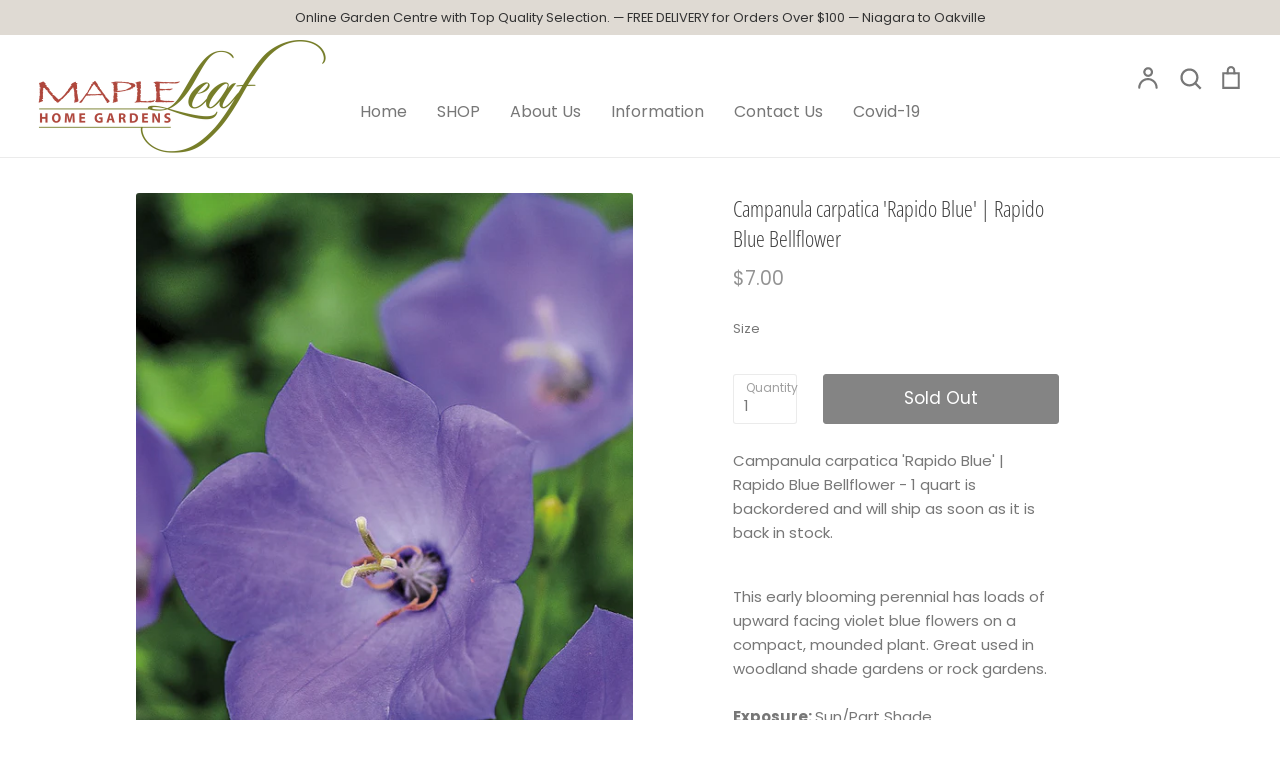

--- FILE ---
content_type: text/javascript
request_url: https://mapleleafhomegardens.com/cdn/shop/t/19/assets/tb-gema.js?v=147900998464667206331731435847
body_size: 971
content:
var gema={theme:function(json,data,$2){var tb="",static2="",first_image="",button_quick_view="",popup="",classquickview="",compare_price_hidden="",style_quick_view="",style_variants="",hover="",badges="",image=data.asset_url+"no-image.svg",images_thumb="",content_images_thumb="",cl_thumb="",image_content="",compare_at_price="",buttons="",paginateTop="",paginateBottom="";json.collection&&($2(".tb-title-collection").html(json.collection.title),$2(".tb-bodyhtml-collection").html(json.collection.body_html)),json.products.length>0?($2.each(json.products,function(index,value){images_thumb="",content_images_thumb="",cl_thumb="",style_quick_view="",style_variants="",first_image="",value.images&&($2.each(value.images,function(x,u){cl_thumb="",first_image="",x==0&&(first_image=" tb-first-image-thumb",cl_thumb=" active"),images_thumb=images_thumb.concat('<li><img src="'+gema.resizeImage(u.src,"x700")+'" style="display:none"><a class="tb-thumb-onclick'+cl_thumb+first_image+" tb-thumb-id-"+value.id+" tb-thumb-id-"+value.id+"-"+u.id+'" href="'+gema.resizeImage(u.src,"x700")+'" data-id="'+value.id+'" data-thumb="'+u.id+'"><img src="'+gema.resizeImage(u.src,"small")+'" /></a></li>')}),content_images_thumb='<ul class="tb-thumb-swatch tb-slick-carousel-thumb tb-thumb-function-'+value.id+'" style="display:none">'+images_thumb+"</ul>"),compare_at_price="",buttons='<div class="tb-content-button-add-to-cart"><a class="tb-button-add-to-cart btn" data-id="'+value.id+'" href="javascript:void(0);">Add to cart</a><a href="/products/'+value.handle+'" class="tb-button-details btn btn--secondary tb-product-link-'+value.id+'" href="javascript:void(0);">Details</a></div>',image=data.asset_url+"tb-noimage.jpg",image_content='<a href="/products/'+value.handle+'" class="tb-productitem--image-link tb-product-link-'+value.id+'">    						<figure class="tb-productitem--image" data-product-item-image="">       						<img alt="'+value.title+'" class="tb-image-fisrt-'+value.id+'" src="'+image+'">    						</figure>							</a>',value.featured_image!=null&&(image=gema.resizeImage(value.featured_image.src,"x700"),image_content='<a href="/products/'+value.handle+'" class="tb-productitem--image-link tb-product-link-'+value.id+'">    						<figure class="tb-productitem--image" data-product-item-image="">    						<img alt="'+value.title+'" class="tb-image-fisrt-'+value.id+'" src="'+image+'">    						</figure>    						</a>'),data.compare_price>0?value.price<value.compare_at_price&&value.compare_at_price&&(compare_at_price=snappy.Currency.formatMoney(value.compare_at_price,data.money_format)):compare_price_hidden=' style="display:none;"',badges=value.badges,data.quickv==0&&(style_variants=' style="display:none;"'),data.swatchv==0&&(buttons='<div class="tb-content-button-add-to-cart"><a href="/products/'+value.handle+'" class="tb-button-details tb-w-100 btn btn--secondary tb-product-link-'+value.id+'" href="javascript:void(0);">Details</a></div>'),data.quick_view_status==0&&(style_quick_view=' style="display:none;"'),hover='<div class="tb-product-inner-snappy-filter tb-content-hover" data-id="'+value.id+'"'+style_quick_view+'>			  <div class="tb-content-image-turbofilter">				<div class="tb-content-hover-badges">'+badges+"</div>"+image_content+"			  </div>			  "+content_images_thumb+'			  <div class="tb-product-card-details">				<div class="tb-grid-view-item__title">'+value.title+'</div>				  <div class="tb-grid-view-item__meta">					<s class="tb-product-compare-price tb-compare-at-price-'+value.id+'"'+compare_price_hidden+">"+compare_at_price+'</s>					<span class="tb-product-price__price tb-price-'+value.id+' product-price__sale">						<span class="tb-product__price">'+snappy.Currency.formatMoney(value.price,data.money_format)+'</span>				    </span>				  </div>				  <div class="tb-left-quantity"></div>			  </div>			  <div class="tb-content-swatches-cn tb-swatch-products-'+value.id+'"'+style_variants+"></div>			  "+buttons+"			</div>",data.design_quickview==1&&(button_quick_view='<div class="tb-quickview-button"><a href="tb-content-quick-view-'+value.id+'" class="tb-open-quick-view" data-href="/products/'+value.handle+'" data-id="'+value.id+'">Quick View</a></div>',hover="",classquickview=" tb-quick-view",popup='<div class="tb-popup-quick-view-'+value.id+' tb-content-mega-quick-view mfp-hide white-popup-block" id="tb-content-quick-view-'+value.id+'" data-id="'+value.id+'"><div class="tb-content-image-src"><div class="tb-content-image-turbofilter">				<div class="tb-content-hover-badges">'+badges+"</div>"+image_content+"			  </div>			  "+content_images_thumb+'</div>			  <div class="tb-content-details">			  <div class="tb-product-card-details">				<div class="tb-grid-view-item__title">'+value.title+'</div>				  <div class="tb-grid-view-item__meta">					<s class="tb-product-compare-price tb-compare-at-price-'+value.id+'"'+compare_price_hidden+">"+compare_at_price+'</s>					<span class="tb-product-price__price tb-price-'+value.id+' product-price__sale">						<span class="tb-product__price">'+snappy.Currency.formatMoney(value.price,data.money_format)+'</span>				    </span>				  </div>				  <div class="tb-left-quantity"></div>			  </div>			  <div class="tb-content-swatches-cn tb-swatch-products-'+value.id+'"'+style_variants+"></div>"+buttons+'<div class="tb-description-onload"></div></div></div>'),static2='<div class="tb-product-inner-snappy-filter tb-content-static'+classquickview+'" data-id="'+value.id+'"><div class="tb-content-static-badges">'+badges+'</div>			  <div class="tb-content-image-turbofilter">				'+image_content+button_quick_view+'			  </div>			  <div class="tb-product-card-details">				<div class="tb-grid-view-item__title">'+value.title+'</div>				  <div class="tb-grid-view-item__meta">					<s class="tb-product-compare-price tb-compare-at-price-'+value.id+'"'+compare_price_hidden+">"+compare_at_price+'</s>					<span class="tb-product-price__price tb-price-'+value.id+' product-price__sale">					<span class="tb-product__price">'+snappy.Currency.formatMoney(value.price,data.money_format)+'</span>				  </span>				  <div class="tb-left-quantity"></div>				</div>			  </div>			</div>',tb=tb.concat('<li class="tb-product product-'+value.id+'" data-id="'+value.id+'" data-quantity="'+value.count_stock+'">			<div class="tb-apolomultimedia-data-product" data-id="'+value.id+'" data-handle="'+value.handle+'"></div>			'+static2+hover+popup+"			</li>")}),paginateTop='<div class="tb-content-paginate tb-top" data-pisition="top">'+json.paginate+"</div>",paginateBottom='<div class="tb-content-paginate tb-bottom" data-pisition="bottom">'+json.paginate+"</div>",gema.loadContent(paginateTop+'<ul class="tb-products-content">'+tb+"</ul>"+paginateBottom),gema.addStyle(json,data,$2)):gema.loadContent('<div class="tb-no-products-found">No products found</div>')},addStyle:function(json,data,$2){if(data.filter_status==0)return $2("#snappy_filter__filters").css("width","100%"),$2("#snappy_filter__filters").css("margin-bottom","20px"),!1;$2("#load-ajax-products").css("width","80%"),$2("#load-ajax-products").css("display","inline-block"),$2("#load-ajax-products").css("float","left")},loadContent:function(result){$("#load-ajax-products").html(result)},resizeImage:function(t,r){var em="";try{if(r=="original")return t;var e=t.match(/(.*\/[\w\-\_\.]+)\.(\w{2,4})/);return e.input.indexOf("?v=")>-1&&(em=e.input.split("?v="),em=em[1]),e[1]+"_"+r+"."+e[2]+"?v="+em}catch(r2){return t}}};
//# sourceMappingURL=/cdn/shop/t/19/assets/tb-gema.js.map?v=147900998464667206331731435847
